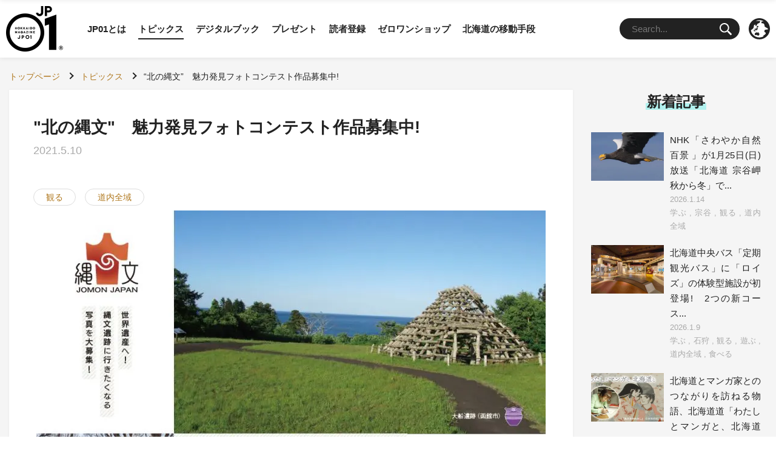

--- FILE ---
content_type: text/html; charset=UTF-8
request_url: https://jp01.jp/topics/11682/
body_size: 8131
content:
<!DOCTYPE html>
<html lang="ja">
<head>
<meta charset="UTF-8">
<meta http-equiv="X-UA-Compatible" content="IE=edge">
<meta name="viewport" content="width=device-width">
<meta name="theme-color" content="#222222">
<meta name="description" content="2021年夏に期待される「北海道・北東北の縄文遺跡群」の世界文化遺産登録に向け、多くの方に縄文遺跡群の魅力を発見していただく機会として、道内の構成資産(遺跡)を対象とするフォトコンテストを開催します。道内の構成資産の魅力を伝える写真であれば、どんな写真でも大歓迎です!">
<meta property="og:title" content="&#8220;北の縄文&#8221;　魅力発見フォトコンテスト作品募集中! | 北海道発掘マガジンJP01">
<meta property="og:description" content="2021年夏に期待される「北海道・北東北の縄文遺跡群」の世界文化遺産登録に向け、多くの方に縄文遺跡群の魅力を発見していただく機会として、道内の構成資産(遺跡)を対象とするフォトコンテストを開催します。道内の構成資産の魅力を伝える写真であれば、どんな写真でも大歓迎です!">
<meta property="og:type" content="article">
<meta property="og:url" content="https://jp01.jp/topics/11682/">
<meta property="og:image" content="https://jp01.jp/wp/wp-content/uploads/topics/11682/1620821645.jpg">
<meta property="og:site_name" content="北海道発掘マガジンJP01">

<link rel="stylesheet" href="https://jp01.jp/wp/wp-content/themes/jp01/css/base.css">
<link rel="stylesheet" href="https://jp01.jp/wp/wp-content/themes/jp01/css/detail.css">
<!-- Google tag (gtag.js) -->
<script>
window.onload = function(){
	var scriptTag = document.createElement("script");
	scriptTag.src = "https://www.googletagmanager.com/gtag/js?id=G-NDMEF8LKZ0";
	document.body.appendChild(scriptTag);
	window.dataLayer = window.dataLayer || [];
	function gtag(){dataLayer.push(arguments);}
	gtag('js', new Date());
	gtag('config', 'G-NDMEF8LKZ0');
};
</script>
<script src="https://jp01.jp/wp/wp-content/themes/jp01/js/jquery-3.6.1.min.js"></script>
<script async>
	function googleTranslateElementInit2() {new google.translate.TranslateElement({pageLanguage: 'ja',autoDisplay: false}, 'google_translate_element2');}
</script>
<script async src="https://translate.google.com/translate_a/element.js?cb=googleTranslateElementInit2"></script>
<script async>
	function GTranslateGetCurrentLang() {var keyValue = document['cookie'].match('(^|;) ?googtrans=([^;]*)(;|$)');return keyValue ? keyValue[2].split('/')[2] : null;}
	function GTranslateFireEvent(element,event){try{if(document.createEventObject){var evt=document.createEventObject();element.fireEvent('on'+event,evt)}else{var evt=document.createEvent('HTMLEvents');evt.initEvent(event,true,true);element.dispatchEvent(evt)}}catch(e){}}
	function doGTranslate(lang_pair){if(lang_pair.value)lang_pair=lang_pair.value;if(lang_pair=='')return;var lang=lang_pair.split('|')[1];if(GTranslateGetCurrentLang() == null && lang == lang_pair.split('|')[0])return;var teCombo;var sel=document.getElementsByTagName('select');for(var i=0;i<sel.length;i++)if(/goog-te-combo/.test(sel[i].className)){teCombo=sel[i];break;}if(document.getElementById('google_translate_element2')==null||document.getElementById('google_translate_element2').innerHTML.length==0||teCombo.length==0||teCombo.innerHTML.length==0){setTimeout(function(){doGTranslate(lang_pair)},500)}else{teCombo.value=lang;GTranslateFireEvent(teCombo,'change');GTranslateFireEvent(teCombo,'change')}}
</script>

<title>&#8220;北の縄文&#8221;　魅力発見フォトコンテスト作品募集中! | 北海道発掘マガジンJP01</title>
<meta name='robots' content='max-image-preview:large' />
	<style>img:is([sizes="auto" i], [sizes^="auto," i]) { contain-intrinsic-size: 3000px 1500px }</style>
	<link rel='dns-prefetch' href='//static.addtoany.com' />
<style id='classic-theme-styles-inline-css' type='text/css'>
/*! This file is auto-generated */
.wp-block-button__link{color:#fff;background-color:#32373c;border-radius:9999px;box-shadow:none;text-decoration:none;padding:calc(.667em + 2px) calc(1.333em + 2px);font-size:1.125em}.wp-block-file__button{background:#32373c;color:#fff;text-decoration:none}
</style>
<link rel='stylesheet' id='addtoany-css' href='https://jp01.jp/wp/wp-content/plugins/add-to-any/addtoany.min.css?ver=1.16' type='text/css' media='all' />
<script type="text/javascript" id="addtoany-core-js-before">
/* <![CDATA[ */
window.a2a_config=window.a2a_config||{};a2a_config.callbacks=[];a2a_config.overlays=[];a2a_config.templates={};a2a_localize = {
	Share: "共有",
	Save: "ブックマーク",
	Subscribe: "購読",
	Email: "メール",
	Bookmark: "ブックマーク",
	ShowAll: "すべて表示する",
	ShowLess: "小さく表示する",
	FindServices: "サービスを探す",
	FindAnyServiceToAddTo: "追加するサービスを今すぐ探す",
	PoweredBy: "Powered by",
	ShareViaEmail: "メールでシェアする",
	SubscribeViaEmail: "メールで購読する",
	BookmarkInYourBrowser: "ブラウザにブックマーク",
	BookmarkInstructions: "このページをブックマークするには、 Ctrl+D または \u2318+D を押下。",
	AddToYourFavorites: "お気に入りに追加",
	SendFromWebOrProgram: "任意のメールアドレスまたはメールプログラムから送信",
	EmailProgram: "メールプログラム",
	More: "詳細&#8230;",
	ThanksForSharing: "共有ありがとうございます !",
	ThanksForFollowing: "フォローありがとうございます !"
};
/* ]]> */
</script>
<script type="text/javascript" async defer src="https://static.addtoany.com/menu/page.js" id="addtoany-core-js"></script>
<link rel="https://api.w.org/" href="https://jp01.jp/wp-json/" /><link rel="alternate" title="oEmbed (JSON)" type="application/json+oembed" href="https://jp01.jp/wp-json/oembed/1.0/embed?url=https%3A%2F%2Fjp01.jp%2Ftopics%2F11682%2F" />
<link rel="alternate" title="oEmbed (XML)" type="text/xml+oembed" href="https://jp01.jp/wp-json/oembed/1.0/embed?url=https%3A%2F%2Fjp01.jp%2Ftopics%2F11682%2F&#038;format=xml" />

<link rel="canonical" href="https://jp01.jp/topics/11682/">
<style>.wp-block-gallery.is-cropped .blocks-gallery-item picture{height:100%;width:100%;}</style><link rel="icon" href="https://jp01.jp/wp/wp-content/uploads/images/1651131699-32x32.png" sizes="32x32" />
<link rel="icon" href="https://jp01.jp/wp/wp-content/uploads/images/1651131699-192x192.png" sizes="192x192" />
<link rel="apple-touch-icon" href="https://jp01.jp/wp/wp-content/uploads/images/1651131699-180x180.png" />
<meta name="msapplication-TileImage" content="https://jp01.jp/wp/wp-content/uploads/images/1651131699-270x270.png" />
<link rel="shortcut icon" href="https://jp01.jp/wp/wp-content/themes/jp01/images/common/favicon.ico" type="image/vnd.microsoft.icon">
</head>

<body>

<div class="container">
<header class="globalHeader">
<div class="headerInner">
	<h1><a href="https://jp01.jp/"><picture><source srcset="https://jp01.jp/wp/wp-content/themes/jp01/images/common/logo.png.webp"  type="image/webp"><img src="https://jp01.jp/wp/wp-content/themes/jp01/images/common/logo.png" width="188" height="150" alt="北海道発掘マガジンJP01（ジェイピーゼロワン）" data-eio="p"></picture></a></h1>
	<nav>
		<ul class="gNav">
			<li><a href="https://jp01.jp/about/">JP01とは</a></li>
			<li><a href="https://jp01.jp/topics/" class="current">トピックス</a></li>
			<li><a href="https://jp01.jp/dbook/">デジタルブック</a></li>
			<li><a href="https://jp01.jp/present/">プレゼント</a></li>
			<li><a href="https://jp01.jp/reader/">読者登録</a></li>
			<li><a href="http://jp01shop.com/" target="_blank">ゼロワンショップ</a></li>
			<li><a href="https://jp01.jp/trafficinfo/">北海道の移動手段</a></li>
		</ul>
		<ul class="toolNav">
			<li class="search">
<form action="https://jp01.jp/" method="get"><input type="text" name="s" id="search" placeholder="Search..." value=""><button><img src="https://jp01.jp/wp/wp-content/themes/jp01/images/common/search.svg" width="20" height="20" alt="検索"></button></form></li>
			<li class="language"><img src="https://jp01.jp/wp/wp-content/themes/jp01/images/common/lang.svg" width="35" height="35" alt="language">
				<ul>
					<li><a href="#" onclick="doGTranslate('ja|ja');return false;" title="日本語">日本語</a></li>
					<li><a href="#" onclick="doGTranslate('ja|en');return false;" title="English">English</a></li>
					<li><a href="#" onclick="doGTranslate('ja|zh-CN');return false;" title="简体中文">简体中文</a></li>
					<li><a href="#" onclick="doGTranslate('ja|zh-TW');return false;" title="繁體中文">繁體中文</a></li>
					<li><a href="#" onclick="doGTranslate('ja|ko');return false;" title="한국어">한국어</a></li>
				</ul>
				<div id="google_translate_element2"></div>
			</li>
		</ul>	
	</nav>
</div>
</header>

<main class="topics">
<nav class="topicPath">
		<ul itemscope itemtype="http://schema.org/BreadcrumbList">
			<li itemprop="itemListElement" itemscope itemtype="http://schema.org/ListItem"><a itemprop="item" href="https://jp01.jp/"><span itemprop="name">トップページ</span></a><meta itemprop="position" content="1" /></li>
			<li itemprop="itemListElement" itemscope itemtype="http://schema.org/ListItem"><a itemprop="item" href="https://jp01.jp/topics/"><span itemprop="name">トピックス</span></a><meta itemprop="position" content="2" /></li>
			<li itemprop="itemListElement" itemscope itemtype="http://schema.org/ListItem"><span itemprop="name">&#8220;北の縄文&#8221;　魅力発見フォトコンテスト作品募集中!</span><meta itemprop="position" content="3" /></li>
		</ul>
	</nav>

	<article class="main">
		<h1>"北の縄文"　魅力発見フォトコンテスト作品募集中!</h1>
		<div class="data">
			<time datetime="2021-05-10">2021.5.10</time>
			<ul>
				<li><a href="https://jp01.jp/topics/tags/see/">観る</a></li>
				<li><a href="https://jp01.jp/topics/area/area_all/">道内全域</a></li>
			</ul>
		</div>
				<figure><picture><source srcset="https://jp01.jp/wp/wp-content/uploads/topics/11682/1620821645.jpg.webp 840w, https://jp01.jp/wp/wp-content/uploads/topics/11682/1620821645-360x273.jpg.webp 360w, https://jp01.jp/wp/wp-content/uploads/topics/11682/1620821645-702x532.jpg.webp 702w, https://jp01.jp/wp/wp-content/uploads/topics/11682/1620821645-600x455.jpg.webp 600w, https://jp01.jp/wp/wp-content/uploads/topics/11682/1620821645-240x182.jpg.webp 240w" sizes='(max-width: 840px) 100vw, 840px' type="image/webp"><img src="https://jp01.jp/wp/wp-content/uploads/topics/11682/1620821645.jpg" srcset="https://jp01.jp/wp/wp-content/uploads/topics/11682/1620821645.jpg 840w, https://jp01.jp/wp/wp-content/uploads/topics/11682/1620821645-360x273.jpg 360w, https://jp01.jp/wp/wp-content/uploads/topics/11682/1620821645-702x532.jpg 702w, https://jp01.jp/wp/wp-content/uploads/topics/11682/1620821645-600x455.jpg 600w, https://jp01.jp/wp/wp-content/uploads/topics/11682/1620821645-240x182.jpg 240w" sizes="(max-width: 840px) 100vw, 840px" width="840" height="637" alt="" data-eio="p"></picture></figure>

		<p>2021年夏に期待される<a href="https://jomon-japan.jp/">「北海道・北東北の縄文遺跡群」</a>の世界文化遺産登録に向け、多くの方に縄文遺跡群の魅力を発見していただく機会として、道内の構成資産(遺跡)を対象とするフォトコンテストを開催します。</p>
<p>道内の構成資産の魅力を伝える写真であれば、どんな写真でも大歓迎です!</p>



		<h2><span>世界遺産を目指す道内6遺跡が対象！</span></h2>
				<figure><picture><source srcset="https://jp01.jp/wp/wp-content/uploads/topics/11682/1620821669.jpg.webp 840w, https://jp01.jp/wp/wp-content/uploads/topics/11682/1620821669-360x510.jpg.webp 360w, https://jp01.jp/wp/wp-content/uploads/topics/11682/1620821669-702x995.jpg.webp 702w, https://jp01.jp/wp/wp-content/uploads/topics/11682/1620821669-600x850.jpg.webp 600w, https://jp01.jp/wp/wp-content/uploads/topics/11682/1620821669-240x340.jpg.webp 240w" sizes='(max-width: 840px) 100vw, 840px' type="image/webp"><img src="https://jp01.jp/wp/wp-content/uploads/topics/11682/1620821669.jpg" srcset="https://jp01.jp/wp/wp-content/uploads/topics/11682/1620821669.jpg 840w, https://jp01.jp/wp/wp-content/uploads/topics/11682/1620821669-360x510.jpg 360w, https://jp01.jp/wp/wp-content/uploads/topics/11682/1620821669-702x995.jpg 702w, https://jp01.jp/wp/wp-content/uploads/topics/11682/1620821669-600x850.jpg 600w, https://jp01.jp/wp/wp-content/uploads/topics/11682/1620821669-240x340.jpg 240w" sizes="(max-width: 840px) 100vw, 840px" width="840" height="1190" alt="" loading="lazy" data-eio="p"></picture></figure>
<p>縄文文化は、自然との共生のもと、1万年以上にわたり日本列島に展開した世界的にも貴重な先史文化で、道内にも、世界遺産をめざす6つの構成資産(遺跡)のほか、7000以上にのぼる縄文遺跡があります。</p>
<p>北海道の縄文文化の魅力や価値を幅広く発信するためのキャッチフレーズである<span class="f_marker">「未来へつづく、一万年ストーリー。」</span>をテーマに、あなたが遺跡を訪れて見つけた自分なりのストーリーを感じる写真を募集します。</p>

<p><span class="fz_l f_bold f_marker">応募資格</span><br />
どなたでも応募できます。</p>
<p><span class="f_bold f_marker fz_l">募集期間</span><br />
2021年5月1日(土)　～9月30日(木)　</p>
<p><span class="fz_l f_bold f_marker">対象遺跡</span><br />
世界遺産登録をめざす道内6つの構成資産(遺跡)のみ対象です。<br />
・<a href="https://jomon-japan.jp/learn/jomon-sites/ofune">大船遺跡(函館市)</a>　　<br />
・<a href="https://jomon-japan.jp/learn/jomon-sites/kakinoshima">垣ノ島遺跡(函館市)　</a><br />
・<a href="https://jomon-japan.jp/learn/jomon-sites/kiusu">キウス周堤墓群(千歳市)</a><br />
・<a href="https://jomon-japan.jp/learn/jomon-sites/kitakogane">北黄金貝塚(伊達市)</a> 　<br />
・<a href="https://jomon-japan.jp/learn/jomon-sites/irie">入江貝塚(洞爺湖町)</a>　<br />
・<a href="https://jomon-japan.jp/learn/jomon-sites/takasago">高砂貝塚(洞爺湖町)</a><br />
※出土品(土器や土偶等)やその他の遺跡は対象外ですのでご注意ください。</p>
<p><span class="fz_l f_bold f_marker">賞品</span></p>
<p>【一般部門】<br />
<大賞>1作品<br />
商品券3万円、協賛社提供賞品(5,000円相当)<br />
<各構成資産賞>各遺跡1作品(計6点)<br />
商品券5,000円、協賛社提供賞品(5,000円相当)<br />
<優秀賞>各遺跡3作品(計18点)<br />
カルビー製品詰め合わせ(3,000円相当)</p>
<p>【Instagram部門】<br />
<いいね!賞>1作品<br />
商品券5,000円/協賛社提供賞品(5,000円相当)</p>
				<figure><picture><source srcset="https://jp01.jp/wp/wp-content/uploads/topics/11682/1620821685.jpg.webp 840w, https://jp01.jp/wp/wp-content/uploads/topics/11682/1620821685-360x87.jpg.webp 360w, https://jp01.jp/wp/wp-content/uploads/topics/11682/1620821685-702x170.jpg.webp 702w, https://jp01.jp/wp/wp-content/uploads/topics/11682/1620821685-600x146.jpg.webp 600w, https://jp01.jp/wp/wp-content/uploads/topics/11682/1620821685-240x58.jpg.webp 240w" sizes='(max-width: 840px) 100vw, 840px' type="image/webp"><img src="https://jp01.jp/wp/wp-content/uploads/topics/11682/1620821685.jpg" srcset="https://jp01.jp/wp/wp-content/uploads/topics/11682/1620821685.jpg 840w, https://jp01.jp/wp/wp-content/uploads/topics/11682/1620821685-360x87.jpg 360w, https://jp01.jp/wp/wp-content/uploads/topics/11682/1620821685-702x170.jpg 702w, https://jp01.jp/wp/wp-content/uploads/topics/11682/1620821685-600x146.jpg 600w, https://jp01.jp/wp/wp-content/uploads/topics/11682/1620821685-240x58.jpg 240w" sizes="(max-width: 840px) 100vw, 840px" width="840" height="204" alt="" loading="lazy" data-eio="p"></picture></figure>
<p><span class="fz_l f_bold f_marker">応募方法</span><br />
応募の前に、必ず<<a href="http://www.pref.hokkaido.lg.jp/ks/bns/jomon/photoconyoukou.pdf">応募要項</a>>をご確認ください。</p>
<p>【一般部門】<br />
〇Webから応募<br />
<a href="https://www.harp.lg.jp/SksJuminWeb/EntryForm?id=YEniRf29">応募フォームはこちら!</a><br />
※10MB以内の圧縮されたデータをお送りください。<br />
※お一人様何点でも応募できますが、1回の応募につき1ファイルしか送れません。</p>
<p>〇現像写真を送付<br />
現像写真を送付する際は、応募票の必要事項を記入し、作品とともに送付してください。<br />
また、作品の裏側に作品票を貼り付けてください。<br />
ダウンロードはこちらから　<br />
<a href="http://www.pref.hokkaido.lg.jp/ks/bns/jomon/photoconoubohyou1.pdf">応募票(PDF)</a>　<a href="http://www.pref.hokkaido.lg.jp/file.jsp?id=1391840">応募票(Excel)</a>　<br />
<a href="http://www.pref.hokkaido.lg.jp/ks/bns/jomon/photoconsakuhinhyou1.pdf">作品票(PDF)</a>　<a href="http://www.pref.hokkaido.lg.jp/file.jsp?id=1391842">作品票(Excel)</a><br />
※現像写真を送付する際は、作品の画像データが入ったCDまたはDVDを一緒に送付してください。<br />
※応募作品は、配達記録の残る宅配便またはレターパック等で送付してください。</p>
<p>【Instagram部門】<br />
「#Jomon Hokkaido」と「#(遺跡名)」のハッシュタグをつけてInstagramに投稿してください。<br />
※作品が入賞した際、投稿いただいたアカウントに通知します。連絡が取れない場合、入賞は無効となりますのでご了承ください。</p>

<p><span class="fz_l f_bold f_marker">審査・表彰</span><br />
・応募作品の中から、主催者が入賞作品を決定します。<br />
・入賞作品の発表は、11月中を予定しています。<br />
・入賞者に通知するほか、北海道庁のHPに掲載します。<br />
・発表にあたって、一般部門については入賞者の氏名及び居住地域を、Instagram部門については入賞者のアカウント名を公表します。個人情報は業務終了後に廃棄します。</p>

<p><span class="fz_l f_bold f_marker">問い合わせ先・応募先</span><br />
〒060-8588<br />
札幌市中央区北3条西6丁目<br />
北海道環境生活部文化局文化振興課縄文世界遺産推進室<br />
TEL.011-204-5168</p>


<div class="addtoany_shortcode"><div class="a2a_kit a2a_kit_size_32 addtoany_list" data-a2a-url="https://jp01.jp/topics/11682/" data-a2a-title="“北の縄文”　魅力発見フォトコンテスト作品募集中!"><a class="a2a_button_facebook" href="https://www.addtoany.com/add_to/facebook?linkurl=https%3A%2F%2Fjp01.jp%2Ftopics%2F11682%2F&amp;linkname=%E2%80%9C%E5%8C%97%E3%81%AE%E7%B8%84%E6%96%87%E2%80%9D%E3%80%80%E9%AD%85%E5%8A%9B%E7%99%BA%E8%A6%8B%E3%83%95%E3%82%A9%E3%83%88%E3%82%B3%E3%83%B3%E3%83%86%E3%82%B9%E3%83%88%E4%BD%9C%E5%93%81%E5%8B%9F%E9%9B%86%E4%B8%AD%21" title="Facebook" rel="nofollow noopener" target="_blank"></a><a class="a2a_button_x" href="https://www.addtoany.com/add_to/x?linkurl=https%3A%2F%2Fjp01.jp%2Ftopics%2F11682%2F&amp;linkname=%E2%80%9C%E5%8C%97%E3%81%AE%E7%B8%84%E6%96%87%E2%80%9D%E3%80%80%E9%AD%85%E5%8A%9B%E7%99%BA%E8%A6%8B%E3%83%95%E3%82%A9%E3%83%88%E3%82%B3%E3%83%B3%E3%83%86%E3%82%B9%E3%83%88%E4%BD%9C%E5%93%81%E5%8B%9F%E9%9B%86%E4%B8%AD%21" title="X" rel="nofollow noopener" target="_blank"></a><a class="a2a_button_line" href="https://www.addtoany.com/add_to/line?linkurl=https%3A%2F%2Fjp01.jp%2Ftopics%2F11682%2F&amp;linkname=%E2%80%9C%E5%8C%97%E3%81%AE%E7%B8%84%E6%96%87%E2%80%9D%E3%80%80%E9%AD%85%E5%8A%9B%E7%99%BA%E8%A6%8B%E3%83%95%E3%82%A9%E3%83%88%E3%82%B3%E3%83%B3%E3%83%86%E3%82%B9%E3%83%88%E4%BD%9C%E5%93%81%E5%8B%9F%E9%9B%86%E4%B8%AD%21" title="Line" rel="nofollow noopener" target="_blank"></a><a class="a2a_button_pinterest" href="https://www.addtoany.com/add_to/pinterest?linkurl=https%3A%2F%2Fjp01.jp%2Ftopics%2F11682%2F&amp;linkname=%E2%80%9C%E5%8C%97%E3%81%AE%E7%B8%84%E6%96%87%E2%80%9D%E3%80%80%E9%AD%85%E5%8A%9B%E7%99%BA%E8%A6%8B%E3%83%95%E3%82%A9%E3%83%88%E3%82%B3%E3%83%B3%E3%83%86%E3%82%B9%E3%83%88%E4%BD%9C%E5%93%81%E5%8B%9F%E9%9B%86%E4%B8%AD%21" title="Pinterest" rel="nofollow noopener" target="_blank"></a><a class="a2a_dd addtoany_share_save addtoany_share" href="https://www.addtoany.com/share"></a></div></div>
	<nav class="pager_s">
		<ul>
			<li class="prev"><a href="https://jp01.jp/topics/11677/">『onちゃんのき…</a></li>
			<li><a href="https://jp01.jp/topics/">トピックス一覧</a></li>
			<li class="next"><a href="https://jp01.jp/topics/11645/">第2・第4日曜は…</a></li>
		</ul>
	</nav>
	</article>

	<div class="entryList">
		<nav class="latest">
			<h2><span>新着記事</span></h2>
			<article>
			<a href="https://jp01.jp/topics/36375/">
				<h3>NHK「さわやか自然百景 」が1月25日(日)放送「北海道 宗谷岬 秋から冬」で...</h3>
				<div class="data">
					<time datetime="2026-01-14">2026.1.14</time>
				<p class="category">学ぶ , 宗谷 , 観る , 道内全域</p>
				</div>
						<figure><picture><source srcset="https://jp01.jp/wp/wp-content/uploads/topics/36375/1768339877-240x135.jpg.webp 240w, https://jp01.jp/wp/wp-content/uploads/topics/36375/1768339877-360x203.jpg.webp 360w" sizes='(max-width: 240px) 100vw, 240px' type="image/webp"><img src="https://jp01.jp/wp/wp-content/uploads/topics/36375/1768339877-240x135.jpg" srcset="https://jp01.jp/wp/wp-content/uploads/topics/36375/1768339877-240x135.jpg 240w, https://jp01.jp/wp/wp-content/uploads/topics/36375/1768339877-360x203.jpg 360w" sizes="(max-width: 240px) 100vw, 240px" width="240" height="135" alt="" loading="lazy" data-eio="p"></picture></figure>
				</a>
			</article>
 			<article>
			<a href="https://jp01.jp/topics/36351/">
				<h3>北海道中央バス「定期観光バス」に「ロイズ」の体験型施設が初登場!　2つの新コース...</h3>
				<div class="data">
					<time datetime="2026-01-09">2026.1.9</time>
				<p class="category">学ぶ , 石狩 , 観る , 遊ぶ , 道内全域 , 食べる</p>
				</div>
						<figure><picture><source srcset="https://jp01.jp/wp/wp-content/uploads/topics/36351/1767847068-240x160.jpg.webp 240w, https://jp01.jp/wp/wp-content/uploads/topics/36351/1767847068-360x240.jpg.webp 360w" sizes='(max-width: 240px) 100vw, 240px' type="image/webp"><img src="https://jp01.jp/wp/wp-content/uploads/topics/36351/1767847068-240x160.jpg" srcset="https://jp01.jp/wp/wp-content/uploads/topics/36351/1767847068-240x160.jpg 240w, https://jp01.jp/wp/wp-content/uploads/topics/36351/1767847068-360x240.jpg 360w" sizes="(max-width: 240px) 100vw, 240px" width="240" height="160" alt="" loading="lazy" data-eio="p"></picture></figure>
				</a>
			</article>
 			<article>
			<a href="https://jp01.jp/topics/36333/">
				<h3>北海道とマンガ家とのつながりを訪ねる物語、北海道道「わたしとマンガと、北海道と」...</h3>
				<div class="data">
					<time datetime="2026-01-07">2026.1.7</time>
				<p class="category">学ぶ , 観る , 道内全域</p>
				</div>
						<figure><picture><source srcset="https://jp01.jp/wp/wp-content/uploads/topics/36333/1767733923-240x135.jpg.webp 240w, https://jp01.jp/wp/wp-content/uploads/topics/36333/1767733923-360x203.jpg.webp 360w" sizes='(max-width: 240px) 100vw, 240px' type="image/webp"><img src="https://jp01.jp/wp/wp-content/uploads/topics/36333/1767733923-240x135.jpg" srcset="https://jp01.jp/wp/wp-content/uploads/topics/36333/1767733923-240x135.jpg 240w, https://jp01.jp/wp/wp-content/uploads/topics/36333/1767733923-360x203.jpg 360w" sizes="(max-width: 240px) 100vw, 240px" width="240" height="135" alt="" loading="lazy" data-eio="p"></picture></figure>
				</a>
			</article>
 			<article>
			<a href="https://jp01.jp/topics/36327/">
				<h3>今年の芝ざくらはいつ咲くか?　童話村たきのうえ「2026芝ざくら開花クイズ」募集...</h3>
				<div class="data">
					<time datetime="2026-01-06">2026.1.6</time>
				<p class="category">イベント , オホーツク , 学ぶ , 観る , 道内全域</p>
				</div>
						<figure><img src="https://jp01.jp/wp/wp-content/uploads/topics/36327/1767657045-240x161.jpg" srcset="https://jp01.jp/wp/wp-content/uploads/topics/36327/1767657045-240x161.jpg 240w, https://jp01.jp/wp/wp-content/uploads/topics/36327/1767657045-360x241.jpg 360w" sizes="(max-width: 240px) 100vw, 240px" width="240" height="161" alt="" class="trim" loading="lazy"></figure>
				</a>
			</article>
 			<article>
			<a href="https://jp01.jp/topics/36309/">
				<h3>道民に知らせたい環境の異変。NHKドキュメンタリー「北海道道スペシャル　オホーツ...</h3>
				<div class="data">
					<time datetime="2025-12-28">2025.12.28</time>
				</div>
						<figure><img src="https://jp01.jp/wp/wp-content/uploads/topics/36309/1766909409-240x135.jpg" srcset="https://jp01.jp/wp/wp-content/uploads/topics/36309/1766909409-240x135.jpg 240w, https://jp01.jp/wp/wp-content/uploads/topics/36309/1766909409-360x203.jpg 360w" sizes="(max-width: 240px) 100vw, 240px" width="240" height="135" alt="" loading="lazy"></figure>
				</a>
			</article>
 		</nav>
		<nav class="dbook">
			<h2><span>JP01 最新号</span></h2>
			<article>
			<a href="https://jp01.jp/dbook/33774/">
				<h3><span>JP01 Vol.35</span></h3>
				<p>2024年12月</p>
				<p>特集：道の駅ディスカバリー</p>
					<figure><picture><source srcset="https://jp01.jp/wp/wp-content/uploads/dbook/33774/1733459881-240x339.jpg.webp 414w, https://jp01.jp/wp/wp-content/uploads/dbook/33774/1733459881-360x509.jpg.webp 768w" sizes='100vw' type="image/webp"><img src="https://jp01.jp/wp/wp-content/uploads/dbook/33774/1733459881-240x339.jpg" srcset="https://jp01.jp/wp/wp-content/uploads/dbook/33774/1733459881-240x339.jpg 414w, https://jp01.jp/wp/wp-content/uploads/dbook/33774/1733459881-360x509.jpg 768w" sizes="100vw" width="240" height="339" alt="" class="trim" loading="lazy" data-eio="p"></picture></figure>
			</a>
			</article>
		</nav>
		<nav class="banner">
			<ul>
				<li><a href="/jp12/" rel="noopener" target="_blank"><picture><source srcset="https://jp01.jp/wp/wp-content/themes/jp01/images/banner/banner_jp12@2x.png.webp 2x"  type="image/webp"><img src="https://jp01.jp/wp/wp-content/themes/jp01/images/banner/banner_jp12.png" srcset="https://jp01.jp/wp/wp-content/themes/jp01/images/banner/banner_jp12@2x.png 2x" loading="lazy" width="320" height="100" alt="千葉県を応援するフリーマガジンJP12" data-eio="p"></picture></a></li>
				<li><a href="/jp14/" target="_blank"><picture><source srcset="https://jp01.jp/wp/wp-content/themes/jp01/images/banner/banner_jp14@2x.png.webp 2x"  type="image/webp"><img src="https://jp01.jp/wp/wp-content/themes/jp01/images/banner/banner_jp14.png" srcset="https://jp01.jp/wp/wp-content/themes/jp01/images/banner/banner_jp14@2x.png 2x" loading="lazy" width="320" height="100" alt="神奈川県を応援するフリーマガジンJP14" data-eio="p"></picture></a></li>
				<li><a href="/jp32/" rel="noopener" target="_blank"><picture><source srcset="https://jp01.jp/wp/wp-content/themes/jp01/images/banner/banner_jp32@2x.png.webp 2x"  type="image/webp"><img src="https://jp01.jp/wp/wp-content/themes/jp01/images/banner/banner_jp32.png" srcset="https://jp01.jp/wp/wp-content/themes/jp01/images/banner/banner_jp32@2x.png 2x" loading="lazy" width="320" height="100" alt="島根県を応援するフリーマガジンJP32" data-eio="p"></picture></a></li>
				<li><a href="http://jp01shop.com/" rel="noopener" target="_blank"><picture><source srcset="https://jp01.jp/wp/wp-content/themes/jp01/images/banner/banner_shop@2x.png.webp 2x"  type="image/webp"><img src="https://jp01.jp/wp/wp-content/themes/jp01/images/banner/banner_shop.png" srcset="https://jp01.jp/wp/wp-content/themes/jp01/images/banner/banner_shop@2x.png 2x" loading="lazy" width="320" height="100" alt="北海道応援小包ゼロワンショップ" data-eio="p"></picture></a></li>
				<li><a href="http://www.shouken.co.jp" rel="noopener" target="_blank"><picture><source srcset="https://jp01.jp/wp/wp-content/themes/jp01/images/banner/banner_shouken@2x.png.webp 2x"  type="image/webp"><img src="https://jp01.jp/wp/wp-content/themes/jp01/images/banner/banner_shouken.png" srcset="https://jp01.jp/wp/wp-content/themes/jp01/images/banner/banner_shouken@2x.png 2x" loading="lazy" width="320" height="100" alt="総合商研株式会社" data-eio="p"></picture></a></li>
				<li><a href="http://www.fripper.jp/" rel="noopener" target="_blank"><picture><source srcset="https://jp01.jp/wp/wp-content/themes/jp01/images/banner/banner_fripper@2x.png.webp 2x"  type="image/webp"><img src="https://jp01.jp/wp/wp-content/themes/jp01/images/banner/banner_fripper.png" srcset="https://jp01.jp/wp/wp-content/themes/jp01/images/banner/banner_fripper@2x.png 2x" loading="lazy" width="320" height="100" alt="ふりっぱーWeb" data-eio="p"></picture></a></li>
				<li><a href="http://www.mikaku.jp" rel="noopener" target="_blank"><picture><source srcset="https://jp01.jp/wp/wp-content/themes/jp01/images/banner/banner_ajiken@2x.png.webp 2x"  type="image/webp"><img src="https://jp01.jp/wp/wp-content/themes/jp01/images/banner/banner_ajiken.png" srcset="https://jp01.jp/wp/wp-content/themes/jp01/images/banner/banner_ajiken@2x.png 2x" loading="lazy" width="320" height="100" alt="味香り戦略研究所" data-eio="p"></picture></a></li>
			</ul>
		</nav>
	</div>
<p id="pagetop"><a href="#top"></a></p>
</main>
<footer>
	<div class="footerInner">
		<nav>
			<ul>
				<li><a href="https://jp01.jp/info/">インフォメーション</a></li>
				<li><a href="https://jp01.jp/reader/">読者登録</a></li>
				<li><a href="https://jp01.jp/location/">配布場所</a></li>
				<li><a href="https://jp01.jp/archivepage/">アーカイブ</a></li>
				<li><a href="https://jp01.jp/form/inq/">お問い合わせ</a></li>
				<li><a href="https://www.shouken.co.jp/company/outline/" target="_blank">運営会社</a></li>
				<li><a href="https://www.shouken.co.jp/policy/" target="_blank">個人情報保護方針</a></li>
			</ul>
		</nav>
		<p>Copyright &copy; 2017 - 2026 Sougou Shouken CO., Ltd. All Rights Reserved.</p>
	</div>
</footer>
</div>
<script type="speculationrules">
{"prefetch":[{"source":"document","where":{"and":[{"href_matches":"\/*"},{"not":{"href_matches":["\/wp\/wp-*.php","\/wp\/wp-admin\/*","\/wp\/wp-content\/uploads\/*","\/wp\/wp-content\/*","\/wp\/wp-content\/plugins\/*","\/wp\/wp-content\/themes\/jp01\/*","\/*\\?(.+)"]}},{"not":{"selector_matches":"a[rel~=\"nofollow\"]"}},{"not":{"selector_matches":".no-prefetch, .no-prefetch a"}}]},"eagerness":"conservative"}]}
</script>
<script src="https://jp01.jp/wp/wp-content/themes/jp01/js/function.js"></script>




</body>
</html>

--- FILE ---
content_type: text/css
request_url: https://jp01.jp/wp/wp-content/themes/jp01/css/detail.css
body_size: 2033
content:
article .data{color:#aaa}article.main{width:calc(100% - 460px);margin:10px 30px 10px 10px;padding:40px 80px;background-color:#fff;-webkit-box-shadow:0 0 4px rgba(0,0,0,.05);box-shadow:0 0 4px rgba(0,0,0,.05);font-size:120%;-webkit-transition:all .3s;transition:all .3s;-webkit-box-sizing:border-box;box-sizing:border-box}article.main .youtube,article.main figure,article.main h2,article.main p,article.main ul{margin-top:40px}article.main h1{font-size:150%;font-weight:700;text-align:left}article.main h2{font-size:125%;font-weight:700}article.main>ul{margin:10px 0 0 20px}article.main .data p{margin:0}article.main .data ul li{display:inline-block;margin:10px 10px 10px 0;font-size:80%}article.main .data ul li a{padding:5px 20px;border:1px solid #ddd;border-radius:20px}article.main .data ul li a:hover{color:#d7003a}article.main .data+figure,article.main .data+p{margin-top:0}article.main .btn,article.main .disable{max-width:500px;margin:40px auto 0}article.main figure img{display:block;margin:0 auto}article.main figure.file{margin-top:10px;position:relative;padding-left:23px}article.main figure.file:before{position:absolute;left:0;top:2px;content:'';width:18px;height:23px;background:url(../../jp01/images/common/ico_file.png) no-repeat 0 0;background-size:18px 23px}article.main figcaption{margin-top:5px;font-size:93%;text-align:left}article.main figcaption.center{text-align:center}article.main .youtube{position:relative;width:100%;height:0;padding-bottom:56.25%}article.main .youtube iframe{position:absolute;top:0;left:0;width:100%;height:100%}article.main table{width:100%;margin:20px auto;background-color:#fff;border-collapse:collapse;font-size:80%}article.main td,article.main th{padding:10px;border:1px solid #ddd}article.main th{background-color:rgba(78,196,216,.1)}article.main .author{margin-top:40px;text-align:center}article.main .author h3{position:relative;display:inline-block;padding:0 80px;font-weight:600}article.main .author h3:after,article.main .author h3:before{content:'';position:absolute;top:50%;display:inline-block;width:70px;height:1px;background-color:#222}article.main .author h3:before{left:0}article.main .author h3:after{right:0}article.main .author .authorInner{display:-webkit-box;display:-ms-flexbox;display:flex;-webkit-box-pack:justify;-ms-flex-pack:justify;justify-content:space-between;margin-top:20px}article.main .author dl{width:calc(100% - 220px);text-align:left}article.main .author dt{font-size:110%;font-weight:600}article.main .author dd{font-size:85%}article.main .author figure{-webkit-box-ordinal-group:0;-ms-flex-order:-1;order:-1;width:200px;margin-top:0;padding:5px;border:1px solid #ddd;-webkit-box-sizing:border-box;box-sizing:border-box}.entryList{width:400px;margin:10px;-webkit-box-sizing:border-box;box-sizing:border-box}.entryList a,.entryList a:hover{color:#222}.entryList nav{margin-top:40px}.entryList nav:first-of-type{margin-top:0}.entryList h2{margin-bottom:40px;font-size:160%;font-weight:700;text-align:center}.entryList h2 span{padding:0 10px 2px}.entryList article{position:relative;padding:20px 20px 20px 190px;min-height:140px;-webkit-transition:all .3s;transition:all .3s}.entryList article .data{margin-top:20px;font-size:small}.entryList article .youtube,.entryList article figure{position:absolute;left:20px;top:20px;width:150px}.entryList article .youtube iframe{width:150px;height:84.375px}.entryList .banner li{max-width:320px;width:100%;margin:20px auto}.entryList .banner li img{width:100%;height:auto;border:1px solid #ddd;-webkit-transition:all .3s;transition:all .3s}.entryList .banner li a:hover img{opacity:.7}.entryList .facebook{margin-top:40px;border:0;overflow:hidden}main.topics h2 span{padding:0 2px;background-image:-webkit-gradient(linear,left top,left bottom,color-stop(60%,transparent),color-stop(60%,#b1f1ee));background-image:linear-gradient(transparent 60%,#b1f1ee 60%)}main.topics .eventDetail h2+p{margin-top:10px}main.topics .eventDetail dd,main.topics .eventDetail dl,main.topics .eventDetail dt{-webkit-box-sizing:border-box;box-sizing:border-box}main.topics .eventDetail dl{margin-top:40px}main.topics .eventDetail dd,main.topics .eventDetail dt{padding:5px 10px 0 0}main.topics .eventDetail dt{width:150px;float:left;font-weight:700}main.topics .eventDetail dt:after{content:'：'}main.topics .eventDetail dd{margin-left:150px;padding-bottom:5px}main.topics .eventDetail dd:after{content:'';display:block;clear:both}main.topics .eventDetail figure{max-width:400px;width:100%;margin:40px auto}main.topics .eventDetail .slider{margin:20px auto 130px}main.topics .eventDetail .slider .slick-slide img{width:auto;height:auto;max-width:400px;max-height:400px;margin:0 auto}main.topics .eventDetail .slider .slick-next:before,main.topics .eventDetail .slider .slick-prev:before{color:#4ec4d8}main.topics .eventDetail.fes dl{margin-top:20px}main.topics .eventDetail.fes dt{width:auto;float:none}main.topics .eventDetail.fes dt:before{content:'■'}main.topics .eventDetail.fes dt:after{content:''}main.topics .eventDetail.fes dd{margin-left:0}main.topics dl.timeTable{margin-top:20px;border-top:1px solid #f5f5f5}main.topics dl.timeTable dt{width:4em;float:left;padding:10px}main.topics dl.timeTable dd{padding:10px 10px 10px 5em;border-bottom:1px solid #f5f5f5}main.topics .childList{display:-webkit-box;display:-ms-flexbox;display:flex;-ms-flex-wrap:wrap;flex-wrap:wrap}main.topics .childItems{width:calc(33.33333% - 20.33333px);margin:0 10px}main.topics .childItems a{display:-webkit-box;display:-ms-flexbox;display:flex;-webkit-box-orient:vertical;-webkit-box-direction:normal;-ms-flex-direction:column;flex-direction:column;-webkit-box-flex:0;-ms-flex:0 0 auto;flex:0 0 auto;position:relative;width:100%}main.topics .childItems h2{margin-top:5px}main.topics .childItems figure{-webkit-box-ordinal-group:0;-ms-flex-order:-1;order:-1;-ms-flex-negative:0;flex-shrink:0}main.topics .series{position:relative;margin-top:50px;padding:10px 20px;border:1px solid #ddd}main.topics .series h2{position:absolute;left:-10px;top:-10px;margin:0;padding:5px 20px;background:#222;color:#fff;font-size:110%}main.topics .series h2:before{position:absolute;content:'';top:100%;left:0;border:none;border-bottom:solid 5px transparent;border-right:solid 10px rgba(34,34,34,.7)}main.topics .series li{padding-bottom:10px;font-size:80%}main.topics .series li+li{padding-top:10px;border-top:1px solid #ddd}main.topics .series li span{display:inline-block;margin-left:5px;padding:2px 6px;border:1px solid #d7003a;color:#d7003a;font-size:80%}main.topics .entryList article:hover{background-color:#b1f1ee}main.dbook h2 span{padding:0 2px;background-image:-webkit-gradient(linear,left top,left bottom,color-stop(60%,transparent),color-stop(60%,#fff8ad));background-image:linear-gradient(transparent 60%,#fff8ad 60%)}main.dbook article.main figure{max-width:402px;margin:40px auto 0}main.dbook article.main figure img{width:400px;border:1px solid #ddd}main.dbook article.main .text{margin:0}main.dbook article.main .text p+p{margin-top:20px}main.dbook article.main dl{margin-top:20px}main.dbook article.main dl dt{position:relative;padding-left:35px;font-weight:700}main.dbook article.main dl dt:after{position:absolute;top:160%;left:0;top:50%;margin-top:-1px;content:"";display:inline-block;width:30px;height:2px;background:#222}main.dbook article.main dl dt+dd{margin-top:10px}main.dbook article.main dl dd+dt{margin-top:20px}main.dbook article.main dl dd{padding-left:35px}main.dbook .ishikari{display:-webkit-box;display:-ms-flexbox;display:flex;-ms-flex-wrap:wrap;flex-wrap:wrap;-webkit-box-pack:justify;-ms-flex-pack:justify;justify-content:space-between;width:100%}main.dbook .ishikari ul{max-width:280px;width:100%}main.dbook .ishikari ul li{width:100%}main.dbook .entryList article h3{font-weight:700}main.dbook .entryList article:hover{background-color:#fff8ad}main.present h2 span{padding:0 2px;background-image:-webkit-gradient(linear,left top,left bottom,color-stop(60%,transparent),color-stop(60%,#dfd1ea));background-image:linear-gradient(transparent 60%,#dfd1ea 60%)}main.present article.main{-webkit-box-orient:vertical;-webkit-box-direction:normal;-ms-flex-direction:column;flex-direction:column}main.present .credit{margin-top:30px}main.present .credit li{margin-top:10px}main.present .entryList article:hover{background-color:#dfd1ea}.entryList .latest article{display:-webkit-box;display:-ms-flexbox;display:flex}.entryList .latest article figure{overflow:hidden}.entryList .latest article figure:before{content:"";display:block;padding-bottom:100px}.entryList .latest article figure img{position:absolute;top:50%;left:50%;width:auto;max-width:150%;height:100%;-webkit-transform:translate(-50%,-50%);transform:translate(-50%,-50%);-webkit-transition:all .3s;transition:all .3s}.entryList .latest article figure img.trim{width:100%;height:auto}.entryList .dbook h2 span{background-image:-webkit-gradient(linear,left top,left bottom,color-stop(60%,transparent),color-stop(60%,#fff8ad));background-image:linear-gradient(transparent 60%,#fff8ad 60%)}.entryList .dbook article{min-height:252px}.entryList .dbook article h3{font-size:134%;font-weight:700}.entryList .dbook article:hover{background-color:#fff8ad}@media screen and (max-width:1280px){article.main{width:calc(100% - 340px);margin-right:10px;padding:40px}.entryList{width:300px}.entryList h2{margin-bottom:20px}.entryList article{position:relative;padding:10px 10px 10px 140px;min-height:105px}.entryList article .data{margin-top:0}.entryList article .youtube,.entryList article figure{left:10px;top:10px;width:120px}.entryList article .youtube iframe{width:120px;height:height(67.5px)}.entryList .latest article figure{height:80px}.entryList .latest article figure:before{padding-bottom:80px}}@media print{.entryList,nav.topicPath{display:none}main article.main{width:100%;margin:0}}

--- FILE ---
content_type: application/javascript
request_url: https://jp01.jp/wp/wp-content/themes/jp01/js/function.js
body_size: 627
content:
jQuery.event.special.touchstart={setup:function(e,t,s){t.includes("noPreventDefault")?this.addEventListener("touchstart",s,{passive:!1}):this.addEventListener("touchstart",s,{passive:!0})}},jQuery.event.special.touchmove={setup:function(e,t,s){t.includes("noPreventDefault")?this.addEventListener("touchmove",s,{passive:!1}):this.addEventListener("touchmove",s,{passive:!0})}},jQuery.event.special.wheel={setup:function(e,t,s){this.addEventListener("wheel",s,{passive:!0})}},jQuery.event.special.mousewheel={setup:function(e,t,s){this.addEventListener("mousewheel",s,{passive:!0})}};

$(function() {
	var $win = $(window),
	$cloneNav = $('.globalHeader').clone().addClass('clone-nav').appendTo('body'),
	$replace = $('.clone-nav').find('.search input').attr('id', 'search2'),
	showClass = 'is-show';

	$win.on('load scroll', function() {
		var value = $(this).scrollTop();
		var w = $win.width();
		if (  w > 1024 & value > 700 ) {
			$cloneNav.addClass(showClass);
		} else {
			$cloneNav.removeClass(showClass);
		}
	});
});

$(function() {
	$(document).on('contextmenu', function() {
        return false;
    });
});

$(function() {
	var topBtn = $('#pagetop');
	topBtn.hide();
	$(window).scroll(function () {
		if ($(this).scrollTop() > 100) {
			topBtn.fadeIn();
		} else {
			topBtn.fadeOut();
		}
	});
    topBtn.click(function () {
		$('body,html').animate({
			scrollTop: 0
		}, 1000);
		return false;
    });
});

$(function () {
	var headerHeight = $('header').outerHeight(); //ヘッダの高さ
	var urlHash = location.hash;
	if(urlHash) {
		$('body,html').stop().scrollTop(0);
		setTimeout(function(){
			var target = $(urlHash);
			var position = target.offset().top - headerHeight;
		$('body,html').stop().animate({scrollTop:position}, 500);
		}, 100);
	}
    $('.headContents a[href^="#"]').click(function(){
		var href= $(this).attr("href");
		var target = $(href == "#" || href == "" ? 'html' : href);
		var position = target.offset().top - headerHeight; //ヘッダの高さ分位置をずらす
		$("html, body").animate({scrollTop:position}, 550, "swing");
			return false;
	});
	$('.hotate_shop_list a[href^="#"]').click(function(){
		var href= $(this).attr("href");
		var target = $(href == "#" || href == "" ? 'html' : href);
		var position = target.offset().top - headerHeight; //ヘッダの高さ分位置をずらす
		$("html, body").animate({scrollTop:position}, 550, "swing");
			return false;
	});
});

--- FILE ---
content_type: image/svg+xml
request_url: https://jp01.jp/wp/wp-content/themes/jp01/images/common/lang.svg
body_size: 1196
content:
<svg version="1.1" id="_x32_" xmlns="http://www.w3.org/2000/svg" x="0" y="0" viewBox="0 0 35 35" xml:space="preserve"><style>.st0{fill:#222}</style><path class="st0" d="M32 7.6c-.3-.5-.6-.9-1-1.3C27.8 2.5 22.9 0 17.5 0S7.2 2.5 4 6.3c-.3.5-.7.9-1 1.3-1.9 2.8-3 6.2-3 9.9s1.1 7 3 9.8c.3.5.6.9 1 1.3 3.2 3.9 8.1 6.3 13.5 6.3s10.3-2.5 13.5-6.3c.3-.4.7-.9 1-1.3 1.9-2.8 3-6.2 3-9.8 0-3.7-1.1-7-3-9.9zm-.3 10.8l-5.2.8s-1.3 3.3-.2 3.7c3.6 1.5 1.1 4.1-1.5 5.3-1.1.5-.9 1.2-.1 1.5-2.1 1.3-4.6 2-7.2 2-4.3 0-8.1-1.9-10.7-4.9-.4-.4-.7-.9-1-1.3-1.1-1.6-1.9-3.5-2.2-5.6.5-.5 1-.9 1.5-1.2 1.2-.8 3.3-2 3.3-5.1 0-3.1 2.1-2.9 2.1-2.9h1l-.8 2 2-.2 1.7-3.2 3.5-1.8s2.2-2.9 0-2.9h-6.5c1.9-.9 3.9-1.4 6.1-1.4 2.7 0 5.2.8 7.4 2.1-.4-.1-.7-.1-1.1-.1l-2.9.4v2.7l2.1.1c1.5.1 2.7 1.2 2.9 2.6l.5 3 5.3 3.1.1.4c-.1.3-.1.6-.1.9z"/><path class="st0" d="M14.9 23.1v.7h-2V23l-2.8 2v2.8h4l.5.9h1.7l1.2-1.2v-2.1l-2-2.3zM11 20.3c-.2 0-.4.2-.4.4v.3c0 .2.2.4.4.4h.8c.2 0 .4-.2.4-.4v-.2c0-.2-.2-.4-.4-.4H11zM9.7 19.3h-1c-.2 0-.4.2-.4.4v.6c0 .2.1.4.3.4.2 0 .1.2.1.4v.3c0 .2.2.4.4.4h.6c.2 0 .4-.2.4-.4v-1.7c0-.2-.2-.4-.4-.4zM10.1 18.6c.3 0 .4.2.4.4v.2c0 .2.2.4.4.4h2.9c.2 0 .3-.1.4-.3l.6-3.2c0-.1 0-.3-.1-.4-.1-.1-.2-.2-.3-.2h-1c-.2 0-.3.1-.4.3l-.2 1.1c0 .2-.2.3-.4.3h-2.3c-.2 0-.4.2-.4.4v.3c0 .5.2.7.4.7zM13.7 15.1h1.6c.2 0 .3-.1.4-.3l.2-1.4c0-.1 0-.3-.1-.4-.1-.1-.2-.2-.3-.2h-1.6c-.2 0-.3.1-.4.4l-.2 1.4c0 .1 0 .3.1.4 0 0 .2.1.3.1z"/></svg>